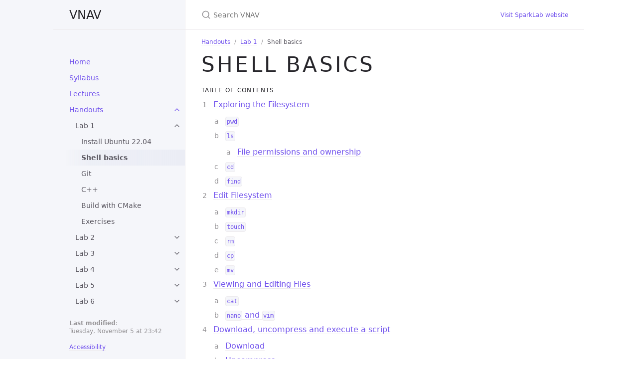

--- FILE ---
content_type: text/html
request_url: https://vnav.mit.edu/labs/lab1/shell.html
body_size: 44310
content:
<!DOCTYPE html><html lang="en-US"><head><meta charset="UTF-8"><meta http-equiv="X-UA-Compatible" content="IE=Edge"><link rel="shortcut icon" href="/favicon.ico" type="image/x-icon"><link rel="stylesheet" href="/assets/css/just-the-docs-default.css"> <script type="text/javascript" src="/assets/js/vendor/lunr.min.js"></script> <script type="text/javascript" src="/assets/js/just-the-docs.js"></script><meta name="viewport" content="width=device-width, initial-scale=1"><title>Shell basics | VNAV</title><meta name="generator" content="Jekyll v4.2.0" /><meta property="og:title" content="Shell basics" /><meta property="og:locale" content="en_US" /><meta name="description" content="MIT16.485 - Visual Navigation for Autonomous Vehicles" /><meta property="og:description" content="MIT16.485 - Visual Navigation for Autonomous Vehicles" /><link rel="canonical" href="https://vnav.mit.edu/labs/lab1/shell.html" /><meta property="og:url" content="https://vnav.mit.edu/labs/lab1/shell.html" /><meta property="og:site_name" content="VNAV" /><meta name="twitter:card" content="summary" /><meta property="twitter:title" content="Shell basics" /> <script type="application/ld+json"> {"headline":"Shell basics","description":"MIT16.485 - Visual Navigation for Autonomous Vehicles","@type":"WebPage","url":"https://vnav.mit.edu/labs/lab1/shell.html","@context":"https://schema.org"}</script><body> <svg xmlns="http://www.w3.org/2000/svg" style="display: none;"> <symbol id="svg-link" viewBox="0 0 24 24"><title>Link</title><svg xmlns="http://www.w3.org/2000/svg" width="24" height="24" viewBox="0 0 24 24" fill="none" stroke="currentColor" stroke-width="2" stroke-linecap="round" stroke-linejoin="round" class="feather feather-link"><path d="M10 13a5 5 0 0 0 7.54.54l3-3a5 5 0 0 0-7.07-7.07l-1.72 1.71"></path><path d="M14 11a5 5 0 0 0-7.54-.54l-3 3a5 5 0 0 0 7.07 7.07l1.71-1.71"></path> </svg> </symbol> <symbol id="svg-search" viewBox="0 0 24 24"><title>Search</title><svg xmlns="http://www.w3.org/2000/svg" width="24" height="24" viewBox="0 0 24 24" fill="none" stroke="currentColor" stroke-width="2" stroke-linecap="round" stroke-linejoin="round" class="feather feather-search"> <circle cx="11" cy="11" r="8"></circle><line x1="21" y1="21" x2="16.65" y2="16.65"></line> </svg> </symbol> <symbol id="svg-menu" viewBox="0 0 24 24"><title>Menu</title><svg xmlns="http://www.w3.org/2000/svg" width="24" height="24" viewBox="0 0 24 24" fill="none" stroke="currentColor" stroke-width="2" stroke-linecap="round" stroke-linejoin="round" class="feather feather-menu"><line x1="3" y1="12" x2="21" y2="12"></line><line x1="3" y1="6" x2="21" y2="6"></line><line x1="3" y1="18" x2="21" y2="18"></line> </svg> </symbol> <symbol id="svg-arrow-right" viewBox="0 0 24 24"><title>Expand</title><svg xmlns="http://www.w3.org/2000/svg" width="24" height="24" viewBox="0 0 24 24" fill="none" stroke="currentColor" stroke-width="2" stroke-linecap="round" stroke-linejoin="round" class="feather feather-chevron-right"><polyline points="9 18 15 12 9 6"></polyline> </svg> </symbol> <symbol id="svg-doc" viewBox="0 0 24 24"><title>Document</title><svg xmlns="http://www.w3.org/2000/svg" width="24" height="24" viewBox="0 0 24 24" fill="none" stroke="currentColor" stroke-width="2" stroke-linecap="round" stroke-linejoin="round" class="feather feather-file"><path d="M13 2H6a2 2 0 0 0-2 2v16a2 2 0 0 0 2 2h12a2 2 0 0 0 2-2V9z"></path><polyline points="13 2 13 9 20 9"></polyline> </svg> </symbol> </svg><div class="side-bar"><div class="site-header"> <a href="https://vnav.mit.edu/" class="site-title lh-tight"> VNAV </a> <a href="#" id="menu-button" class="site-button"> <svg viewBox="0 0 24 24" class="icon"><use xlink:href="#svg-menu"></use></svg> </a></div><nav role="navigation" aria-label="Main" id="site-nav" class="site-nav"><ul class="nav-list"><li class="nav-list-item"><a href="https://vnav.mit.edu/" class="nav-list-link">Home</a><li class="nav-list-item"><a href="https://vnav.mit.edu/syllabus.html" class="nav-list-link">Syllabus</a><li class="nav-list-item"><a href="https://vnav.mit.edu/lectures.html" class="nav-list-link">Lectures</a><li class="nav-list-item active"><a href="#" class="nav-list-expander"><svg viewBox="0 0 24 24"><use xlink:href="#svg-arrow-right"></use></svg></a><a href="https://vnav.mit.edu/labs/" class="nav-list-link">Handouts</a><ul class="nav-list "><li class="nav-list-item active"><a href="#" class="nav-list-expander"><svg viewBox="0 0 24 24"><use xlink:href="#svg-arrow-right"></use></svg></a><a href="https://vnav.mit.edu/labs/lab1/" class="nav-list-link">Lab 1</a><ul class="nav-list"><li class="nav-list-item "> <a href="https://vnav.mit.edu/labs/lab1/ubuntu.html" class="nav-list-link">Install Ubuntu 22.04</a><li class="nav-list-item active"> <a href="https://vnav.mit.edu/labs/lab1/shell.html" class="nav-list-link active">Shell basics</a><li class="nav-list-item "> <a href="https://vnav.mit.edu/labs/lab1/git.html" class="nav-list-link">Git</a><li class="nav-list-item "> <a href="https://vnav.mit.edu/labs/lab1/cpp.html" class="nav-list-link">C++</a><li class="nav-list-item "> <a href="https://vnav.mit.edu/labs/lab1/cmake.html" class="nav-list-link">Build with CMake</a><li class="nav-list-item "> <a href="https://vnav.mit.edu/labs/lab1/exercises.html" class="nav-list-link">Exercises</a></ul><li class="nav-list-item "><a href="#" class="nav-list-expander"><svg viewBox="0 0 24 24"><use xlink:href="#svg-arrow-right"></use></svg></a><a href="https://vnav.mit.edu/labs/lab2/" class="nav-list-link">Lab 2</a><ul class="nav-list"><li class="nav-list-item "> <a href="https://vnav.mit.edu/labs/lab2/ros.html" class="nav-list-link">Installing ROS</a><li class="nav-list-item "> <a href="https://vnav.mit.edu/labs/lab2/ros101.html" class="nav-list-link">Introduction to ROS</a><li class="nav-list-item "> <a href="https://vnav.mit.edu/labs/lab2/exercises.html" class="nav-list-link">Exercises</a></ul><li class="nav-list-item "><a href="#" class="nav-list-expander"><svg viewBox="0 0 24 24"><use xlink:href="#svg-arrow-right"></use></svg></a><a href="https://vnav.mit.edu/labs/lab3/" class="nav-list-link">Lab 3</a><ul class="nav-list"><li class="nav-list-item "> <a href="https://vnav.mit.edu/labs/lab3/exercises.html" class="nav-list-link">Exercises</a></ul><li class="nav-list-item "><a href="#" class="nav-list-expander"><svg viewBox="0 0 24 24"><use xlink:href="#svg-arrow-right"></use></svg></a><a href="https://vnav.mit.edu/labs/lab4/" class="nav-list-link">Lab 4</a><ul class="nav-list"><li class="nav-list-item "> <a href="https://vnav.mit.edu/labs/lab4/exercises.html" class="nav-list-link">Exercises</a></ul><li class="nav-list-item "><a href="#" class="nav-list-expander"><svg viewBox="0 0 24 24"><use xlink:href="#svg-arrow-right"></use></svg></a><a href="https://vnav.mit.edu/labs/lab5/" class="nav-list-link">Lab 5</a><ul class="nav-list"><li class="nav-list-item "> <a href="https://vnav.mit.edu/labs/lab5/exercises.html" class="nav-list-link">Exercises</a></ul><li class="nav-list-item "><a href="#" class="nav-list-expander"><svg viewBox="0 0 24 24"><use xlink:href="#svg-arrow-right"></use></svg></a><a href="https://vnav.mit.edu/labs/lab6/" class="nav-list-link">Lab 6</a><ul class="nav-list"><li class="nav-list-item "> <a href="https://vnav.mit.edu/labs/lab6/exercises.html" class="nav-list-link">Exercises</a></ul><li class="nav-list-item "><a href="#" class="nav-list-expander"><svg viewBox="0 0 24 24"><use xlink:href="#svg-arrow-right"></use></svg></a><a href="https://vnav.mit.edu/labs/lab7/" class="nav-list-link">Lab 7</a><ul class="nav-list"><li class="nav-list-item "> <a href="https://vnav.mit.edu/labs/lab7/exercises.html" class="nav-list-link">Exercises</a></ul><li class="nav-list-item "><a href="#" class="nav-list-expander"><svg viewBox="0 0 24 24"><use xlink:href="#svg-arrow-right"></use></svg></a><a href="https://vnav.mit.edu/labs/lab8/" class="nav-list-link">Lab 8</a><ul class="nav-list"><li class="nav-list-item "> <a href="https://vnav.mit.edu/labs/lab8/exercises.html" class="nav-list-link">Exercises</a></ul><li class="nav-list-item "><a href="#" class="nav-list-expander"><svg viewBox="0 0 24 24"><use xlink:href="#svg-arrow-right"></use></svg></a><a href="https://vnav.mit.edu/labs/lab8.5/" class="nav-list-link">Lab 8.5</a><ul class="nav-list"><li class="nav-list-item "> <a href="https://vnav.mit.edu/labs/lab8.5/exercises.html" class="nav-list-link">Exercises</a></ul><li class="nav-list-item "><a href="#" class="nav-list-expander"><svg viewBox="0 0 24 24"><use xlink:href="#svg-arrow-right"></use></svg></a><a href="https://vnav.mit.edu/labs/lab9/" class="nav-list-link">Lab 9</a><ul class="nav-list"><li class="nav-list-item "> <a href="https://vnav.mit.edu/labs/lab9/exercises.html" class="nav-list-link">Exercises</a></ul><li class="nav-list-item "><a href="#" class="nav-list-expander"><svg viewBox="0 0 24 24"><use xlink:href="#svg-arrow-right"></use></svg></a><a href="https://vnav.mit.edu/labs/lab9.5/" class="nav-list-link">Lab 9.5</a><ul class="nav-list"><li class="nav-list-item "> <a href="https://vnav.mit.edu/labs/lab9.5/exercises.html" class="nav-list-link">Exercises</a></ul></ul><li class="nav-list-item"><a href="#" class="nav-list-expander"><svg viewBox="0 0 24 24"><use xlink:href="#svg-arrow-right"></use></svg></a><a href="https://vnav.mit.edu/labs_2023/" class="nav-list-link">Handouts 2023 (ROS 1)</a><ul class="nav-list "><li class="nav-list-item active"><a href="#" class="nav-list-expander"><svg viewBox="0 0 24 24"><use xlink:href="#svg-arrow-right"></use></svg></a><a href="https://vnav.mit.edu/labs_2023/lab1/" class="nav-list-link">Lab 1</a><ul class="nav-list"><li class="nav-list-item "> <a href="https://vnav.mit.edu/labs_2023/lab1/ubuntu.html" class="nav-list-link">Install Ubuntu 20.04</a><li class="nav-list-item "> <a href="https://vnav.mit.edu/labs_2023/lab1/shell.html" class="nav-list-link">Shell basics</a><li class="nav-list-item "> <a href="https://vnav.mit.edu/labs_2023/lab1/git.html" class="nav-list-link">Git</a><li class="nav-list-item "> <a href="https://vnav.mit.edu/labs_2023/lab1/cpp.html" class="nav-list-link">C++</a><li class="nav-list-item "> <a href="https://vnav.mit.edu/labs_2023/lab1/cmake.html" class="nav-list-link">Build with CMake</a><li class="nav-list-item "> <a href="https://vnav.mit.edu/labs_2023/lab1/exercises.html" class="nav-list-link">Exercises</a></ul><li class="nav-list-item "><a href="#" class="nav-list-expander"><svg viewBox="0 0 24 24"><use xlink:href="#svg-arrow-right"></use></svg></a><a href="https://vnav.mit.edu/labs_2023/lab2/" class="nav-list-link">Lab 2</a><ul class="nav-list"><li class="nav-list-item "> <a href="https://vnav.mit.edu/labs_2023/lab2/ros.html" class="nav-list-link">Installing ROS</a><li class="nav-list-item "> <a href="https://vnav.mit.edu/labs_2023/lab2/ros101.html" class="nav-list-link">Introduction to ROS</a><li class="nav-list-item "> <a href="https://vnav.mit.edu/labs_2023/lab2/exercises.html" class="nav-list-link">Exercises</a></ul><li class="nav-list-item "><a href="#" class="nav-list-expander"><svg viewBox="0 0 24 24"><use xlink:href="#svg-arrow-right"></use></svg></a><a href="https://vnav.mit.edu/labs_2023/lab3/" class="nav-list-link">Lab 3</a><ul class="nav-list"><li class="nav-list-item "> <a href="https://vnav.mit.edu/labs_2023/lab3/exercises.html" class="nav-list-link">Exercises</a></ul><li class="nav-list-item "><a href="#" class="nav-list-expander"><svg viewBox="0 0 24 24"><use xlink:href="#svg-arrow-right"></use></svg></a><a href="https://vnav.mit.edu/labs_2023/lab4/" class="nav-list-link">Lab 4</a><ul class="nav-list"><li class="nav-list-item "> <a href="https://vnav.mit.edu/labs_2023/lab4/exercises.html" class="nav-list-link">Exercises</a></ul><li class="nav-list-item "><a href="#" class="nav-list-expander"><svg viewBox="0 0 24 24"><use xlink:href="#svg-arrow-right"></use></svg></a><a href="https://vnav.mit.edu/labs_2023/lab5/" class="nav-list-link">Lab 5</a><ul class="nav-list"><li class="nav-list-item "> <a href="https://vnav.mit.edu/labs_2023/lab5/exercises.html" class="nav-list-link">Exercises</a></ul><li class="nav-list-item "><a href="#" class="nav-list-expander"><svg viewBox="0 0 24 24"><use xlink:href="#svg-arrow-right"></use></svg></a><a href="https://vnav.mit.edu/labs_2023/lab6/" class="nav-list-link">Lab 6</a><ul class="nav-list"><li class="nav-list-item "> <a href="https://vnav.mit.edu/labs_2023/lab6/exercises.html" class="nav-list-link">Exercises</a></ul><li class="nav-list-item "><a href="#" class="nav-list-expander"><svg viewBox="0 0 24 24"><use xlink:href="#svg-arrow-right"></use></svg></a><a href="https://vnav.mit.edu/labs_2023/lab7/" class="nav-list-link">Lab 7</a><ul class="nav-list"><li class="nav-list-item "> <a href="https://vnav.mit.edu/labs_2023/lab7/exercises.html" class="nav-list-link">Exercises</a></ul><li class="nav-list-item "><a href="#" class="nav-list-expander"><svg viewBox="0 0 24 24"><use xlink:href="#svg-arrow-right"></use></svg></a><a href="https://vnav.mit.edu/labs_2023/lab8/" class="nav-list-link">Lab 8</a><ul class="nav-list"><li class="nav-list-item "> <a href="https://vnav.mit.edu/labs_2023/lab8/exercises.html" class="nav-list-link">Exercises</a></ul><li class="nav-list-item "><a href="#" class="nav-list-expander"><svg viewBox="0 0 24 24"><use xlink:href="#svg-arrow-right"></use></svg></a><a href="https://vnav.mit.edu/labs_2023/lab9/" class="nav-list-link">Lab 9</a><ul class="nav-list"><li class="nav-list-item "> <a href="https://vnav.mit.edu/labs_2023/lab9/exercises.html" class="nav-list-link">Exercises</a></ul></ul><li class="nav-list-item"><a href="https://vnav.mit.edu/acknowledgments.html" class="nav-list-link">Acknowledgments</a><li class="nav-list-item"><a href="https://vnav.mit.edu/license.html" class="nav-list-link">License</a></ul></nav><footer class="site-footer"><p class="text-small text-grey-dk-000 mb-4"><b>Last modified</b>:<br> Tuesday, November 5 at 23:42</p><a href="http://accessibility.mit.edu/"">Accessibility</a></footer></div><div class="main" id="top"><div id="main-header" class="main-header"><div class="search"><div class="search-input-wrap"> <input type="text" id="search-input" class="search-input" tabindex="0" placeholder="Search VNAV" aria-label="Search VNAV" autocomplete="off"> <label for="search-input" class="search-label"><svg viewBox="0 0 24 24" class="search-icon"><use xlink:href="#svg-search"></use></svg></label></div><div id="search-results" class="search-results"></div></div><nav aria-label="Auxiliary" class="aux-nav"><ul class="aux-nav-list"><li class="aux-nav-list-item"> <a href="http://web.mit.edu/~sparklab/" class="site-button" target="_blank" rel="noopener noreferrer" > Visit SparkLab website </a></ul></nav></div><div id="main-content-wrap" class="main-content-wrap"><nav aria-label="Breadcrumb" class="breadcrumb-nav"><ol class="breadcrumb-nav-list"><li class="breadcrumb-nav-list-item"><a href="https://vnav.mit.edu/labs/">Handouts</a><li class="breadcrumb-nav-list-item"><a href="https://vnav.mit.edu/labs_2023/lab1/">Lab 1</a><li class="breadcrumb-nav-list-item"><span>Shell basics</span></ol></nav><div id="main-content" class="main-content" role="main"><h1 class="no_toc text-delta fs-9" id="shell-basics"> <a href="#shell-basics" class="anchor-heading" aria-labelledby="shell-basics"><svg viewBox="0 0 16 16" aria-hidden="true"><use xlink:href="#svg-link"></use></svg></a> Shell basics</h1><h2 class="no_toc text-delta" id="table-of-contents"> <a href="#table-of-contents" class="anchor-heading" aria-labelledby="table-of-contents"><svg viewBox="0 0 16 16" aria-hidden="true"><use xlink:href="#svg-link"></use></svg></a> Table of contents</h2><ol id="markdown-toc"><li><a href="#exploring-the-filesystem" id="markdown-toc-exploring-the-filesystem">Exploring the Filesystem</a><ol><li><a href="#pwd" id="markdown-toc-pwd"><code class="language-plaintext highlighter-rouge">pwd</code></a><li><a href="#ls" id="markdown-toc-ls"><code class="language-plaintext highlighter-rouge">ls</code></a><ol><li><a href="#file-permissions-and-ownership" id="markdown-toc-file-permissions-and-ownership">File permissions and ownership</a></ol><li><a href="#cd" id="markdown-toc-cd"><code class="language-plaintext highlighter-rouge">cd</code></a><li><a href="#find" id="markdown-toc-find"><code class="language-plaintext highlighter-rouge">find</code></a></ol><li><a href="#edit-filesystem" id="markdown-toc-edit-filesystem">Edit Filesystem</a><ol><li><a href="#mkdir" id="markdown-toc-mkdir"><code class="language-plaintext highlighter-rouge">mkdir</code></a><li><a href="#touch" id="markdown-toc-touch"><code class="language-plaintext highlighter-rouge">touch</code></a><li><a href="#rm" id="markdown-toc-rm"><code class="language-plaintext highlighter-rouge">rm</code></a><li><a href="#cp" id="markdown-toc-cp"><code class="language-plaintext highlighter-rouge">cp</code></a><li><a href="#mv" id="markdown-toc-mv"><code class="language-plaintext highlighter-rouge">mv</code></a></ol><li><a href="#viewing-and-editing-files" id="markdown-toc-viewing-and-editing-files">Viewing and Editing Files</a><ol><li><a href="#cat" id="markdown-toc-cat"><code class="language-plaintext highlighter-rouge">cat</code></a><li><a href="#nano-and-vim" id="markdown-toc-nano-and-vim"><code class="language-plaintext highlighter-rouge">nano</code> and <code class="language-plaintext highlighter-rouge">vim</code></a></ol><li><a href="#download-uncompress-and-execute-a-script" id="markdown-toc-download-uncompress-and-execute-a-script">Download, uncompress and execute a script</a><ol><li><a href="#download" id="markdown-toc-download">Download</a><li><a href="#uncompress" id="markdown-toc-uncompress">Uncompress</a><li><a href="#run" id="markdown-toc-run">Run</a></ol><li><a href="#pipe" id="markdown-toc-pipe">Pipe</a><li><a href="#output-redirect" id="markdown-toc-output-redirect">Output redirect</a><li><a href="#superuser" id="markdown-toc-superuser">Superuser</a><li><a href="#install-packages" id="markdown-toc-install-packages">Install packages</a><li><a href="#get-help" id="markdown-toc-get-help">Get help</a></ol><h2 id="exploring-the-filesystem"> <a href="#exploring-the-filesystem" class="anchor-heading" aria-labelledby="exploring-the-filesystem"><svg viewBox="0 0 16 16" aria-hidden="true"><use xlink:href="#svg-link"></use></svg></a> Exploring the Filesystem</h2><h3 id="pwd"> <a href="#pwd" class="anchor-heading" aria-labelledby="pwd"><svg viewBox="0 0 16 16" aria-hidden="true"><use xlink:href="#svg-link"></use></svg></a> <code class="language-plaintext highlighter-rouge">pwd</code></h3><p>Modern filesystems are organized in folders, being able to navigate the filesystem is fundamental. Everytime we work with the shell we are within one folder, to know where we are we can use the command <code class="language-plaintext highlighter-rouge">pwd</code> (<em>Print Working Directory</em>):</p><div class="language-bash highlighter-rouge"><div class="highlight"><pre class="highlight"><code><span class="nv">$ </span><span class="nb">pwd</span>
/home/username/vnav2023/lab1
</code></pre></div></div><p>where <code class="language-plaintext highlighter-rouge">username</code> is the login username you set.</p><h3 id="ls"> <a href="#ls" class="anchor-heading" aria-labelledby="ls"><svg viewBox="0 0 16 16" aria-hidden="true"><use xlink:href="#svg-link"></use></svg></a> <code class="language-plaintext highlighter-rouge">ls</code></h3><p>To list the contents of the current directory (files and/or child directories, etc.) we use <code class="language-plaintext highlighter-rouge">ls</code> (LiSt)</p><div class="language-bash highlighter-rouge"><div class="highlight"><pre class="highlight"><code><span class="nv">$ </span><span class="nb">ls
</span>ex0.cpp   ex1.cpp   ex2.cpp   final.cpp
</code></pre></div></div><h4 id="file-permissions-and-ownership"> <a href="#file-permissions-and-ownership" class="anchor-heading" aria-labelledby="file-permissions-and-ownership"><svg viewBox="0 0 16 16" aria-hidden="true"><use xlink:href="#svg-link"></use></svg></a> File permissions and ownership</h4><p>The concept of permissions and ownership is crucial in anu unix system. Every to file and directory is assigned 3 types of <strong>owner</strong>:</p><ul><li><em>User</em>: is the owner of the file, by default, the person who created a file<li><em>Group</em>: user-group can contain multiple users, all users belonging to a group will have the same access permissions to the file<li><em>Other</em>: Any other user who has access to a file</ul><p>At the same time to every file and directory is assigned a type of permission</p><ul><li><em>Read</em><li><em>Write</em><li><em>Execute</em></ul><p>We get all this information using <code class="language-plaintext highlighter-rouge">ls -l</code>, for example:</p><div class="language-sh highlighter-rouge"><div class="highlight"><pre class="highlight"><code><span class="nv">$ </span><span class="nb">ls</span> <span class="nt">-l</span>
total 1112
<span class="nt">-rw-r--r--</span>  1 username  staff  557042 Aug 24 21:57 dante.txt
<span class="nt">-rwxr-xr-x</span>  1 username  staff      40 Aug 23 18:36 hello.sh
<span class="nt">-rw-r--r--</span>  1 username  staff     171 Aug 23 18:28 hello_vnav2023.tar.gz
<span class="nt">-rw-r--r--</span>  1 username  staff      49 Aug 24 22:55 numbers.txt
</code></pre></div></div><p>The permissions are specified by the 1st field, the ownership is specified by the 3rd and 4th fields. Fo example, the file <code class="language-plaintext highlighter-rouge">hello.sh</code> is owned by me (<code class="language-plaintext highlighter-rouge">username</code>) and the group is <code class="language-plaintext highlighter-rouge">staff</code>. THe permission string is <code class="language-plaintext highlighter-rouge">-rwxr-xr-x</code> meaning that:</p><ul><li>The owner can read (r), write (w) and execute (x) the file<li>The group can read and execute<li>Other can read and execute</ul><h3 id="cd"> <a href="#cd" class="anchor-heading" aria-labelledby="cd"><svg viewBox="0 0 16 16" aria-hidden="true"><use xlink:href="#svg-link"></use></svg></a> <code class="language-plaintext highlighter-rouge">cd</code></h3><p>To change the current folder we can use <code class="language-plaintext highlighter-rouge">cd</code> (Change Directory). For example <code class="language-plaintext highlighter-rouge">cd /</code> moves to the file system root or</p><div class="language-bash highlighter-rouge"><div class="highlight"><pre class="highlight"><code><span class="nb">cd</span> /home
</code></pre></div></div><p>To move to the parent of the current folder we use <code class="language-plaintext highlighter-rouge">cd ..</code>, it can also be concatenated like <code class="language-plaintext highlighter-rouge">cd ../..</code> to move two (or more) levels up. To move back to your home folder we use <code class="language-plaintext highlighter-rouge">cd ~</code> (or simply <code class="language-plaintext highlighter-rouge">cd</code>).</p><h3 id="find"> <a href="#find" class="anchor-heading" aria-labelledby="find"><svg viewBox="0 0 16 16" aria-hidden="true"><use xlink:href="#svg-link"></use></svg></a> <code class="language-plaintext highlighter-rouge">find</code></h3><p>Image you have a folder containing many files and you want to locate a file called <code class="language-plaintext highlighter-rouge">findme.txt</code>. To accomplish it you can use</p><div class="language-bash highlighter-rouge"><div class="highlight"><pre class="highlight"><code>find <span class="nb">.</span> <span class="nt">-name</span> <span class="s2">"findme.txt"</span>
</code></pre></div></div><p>Let’s analyze the command. The <code class="language-plaintext highlighter-rouge">.</code> represent the current folder, so we are saying to <code class="language-plaintext highlighter-rouge">find</code> to look in the current folder recursively (you can change it with relative or absolute paths) for a file called <code class="language-plaintext highlighter-rouge">findme.txt</code>. Find is a powerful tool, you can have complex expression to match files, have a look at <code class="language-plaintext highlighter-rouge">find --help</code>.</p><h2 id="edit-filesystem"> <a href="#edit-filesystem" class="anchor-heading" aria-labelledby="edit-filesystem"><svg viewBox="0 0 16 16" aria-hidden="true"><use xlink:href="#svg-link"></use></svg></a> Edit Filesystem</h2><h3 id="mkdir"> <a href="#mkdir" class="anchor-heading" aria-labelledby="mkdir"><svg viewBox="0 0 16 16" aria-hidden="true"><use xlink:href="#svg-link"></use></svg></a> <code class="language-plaintext highlighter-rouge">mkdir</code></h3><p><code class="language-plaintext highlighter-rouge">mkdir</code> (make directory) is used to create new, empty directories: let’s create a new dir named <code class="language-plaintext highlighter-rouge">newdir</code></p><div class="language-bash highlighter-rouge"><div class="highlight"><pre class="highlight"><code><span class="nv">$ </span><span class="nb">mkdir </span>newdir
<span class="nv">$ </span><span class="nb">ls
</span>newdir
<span class="nv">$ </span><span class="nb">cd </span>newdir
</code></pre></div></div><h3 id="touch"> <a href="#touch" class="anchor-heading" aria-labelledby="touch"><svg viewBox="0 0 16 16" aria-hidden="true"><use xlink:href="#svg-link"></use></svg></a> <code class="language-plaintext highlighter-rouge">touch</code></h3><p><code class="language-plaintext highlighter-rouge">touch</code> was created to modify file timestamps, but it can also be used to quickly create an empty file. You can easily create a <code class="language-plaintext highlighter-rouge">newfile.txt</code> with</p><div class="language-bash highlighter-rouge"><div class="highlight"><pre class="highlight"><code><span class="nv">$ </span><span class="nb">touch </span>newfile.txt
<span class="nv">$ </span><span class="nb">ls
</span>newfile.txt
</code></pre></div></div><h3 id="rm"> <a href="#rm" class="anchor-heading" aria-labelledby="rm"><svg viewBox="0 0 16 16" aria-hidden="true"><use xlink:href="#svg-link"></use></svg></a> <code class="language-plaintext highlighter-rouge">rm</code></h3><p>You can remove any file with <code class="language-plaintext highlighter-rouge">rm</code> – <strong>be careful</strong>, this is non-recoverable! I suggest to add the flag <code class="language-plaintext highlighter-rouge">-i</code> to prompt a confirmation message</p><div class="language-bash highlighter-rouge"><div class="highlight"><pre class="highlight"><code><span class="nb">rm</span> <span class="nt">-i</span> newfile.txt
<span class="nb">rm</span>: remove regular empty file <span class="s1">'newfile.txt'</span>? y
</code></pre></div></div><p>You can also remove directories with <code class="language-plaintext highlighter-rouge">rm</code>, the only catch is that it returns an error when the folder is not-empty. The common practice, but pretty prone to non-recoverable errors, is to run <code class="language-plaintext highlighter-rouge">rm -rf foldername</code>. The command will remove the folder with all its content (<code class="language-plaintext highlighter-rouge">r</code> - recursive) forcing the operation (<code class="language-plaintext highlighter-rouge">f</code> - force). This operation will not ask for confirmation. You can of course add the flag <code class="language-plaintext highlighter-rouge">i</code> (i.e. <code class="language-plaintext highlighter-rouge">rm -rfi foldername</code>) but will ask confirmation for <strong>every file</strong>, this is pretty annoying if the folder contains many files.</p><h3 id="cp"> <a href="#cp" class="anchor-heading" aria-labelledby="cp"><svg viewBox="0 0 16 16" aria-hidden="true"><use xlink:href="#svg-link"></use></svg></a> <code class="language-plaintext highlighter-rouge">cp</code></h3><p>Copying file is as simple as running <code class="language-plaintext highlighter-rouge">cp</code> (CoPy). If we want to duplicate the file <code class="language-plaintext highlighter-rouge">numbers.txt</code> we can run</p><div class="language-bash highlighter-rouge"><div class="highlight"><pre class="highlight"><code><span class="nv">$ </span><span class="nb">cp </span>numbers.txt numbers_copy.txt
<span class="nv">$ls</span>
numbers.txt  numbers_copy.txt
</code></pre></div></div><h3 id="mv"> <a href="#mv" class="anchor-heading" aria-labelledby="mv"><svg viewBox="0 0 16 16" aria-hidden="true"><use xlink:href="#svg-link"></use></svg></a> <code class="language-plaintext highlighter-rouge">mv</code></h3><p>If we want to rename <code class="language-plaintext highlighter-rouge">numbers_copy.txt</code> to <code class="language-plaintext highlighter-rouge">new_numbers.txt</code> we can run</p><div class="language-bash highlighter-rouge"><div class="highlight"><pre class="highlight"><code><span class="nv">$ </span><span class="nb">mv </span>numbers_copy.txt new_numbers.txt
<span class="nv">$ </span><span class="nb">ls
</span>new_numbers.txt  numbers.txt
</code></pre></div></div><p>With the same command we can also move the file to another location, for example if we want to move <code class="language-plaintext highlighter-rouge">numbers.txt</code> to a newly create folder <code class="language-plaintext highlighter-rouge">dataset</code> we execute</p><div class="language-bash highlighter-rouge"><div class="highlight"><pre class="highlight"><code><span class="nv">$ </span><span class="nb">mkdir </span>dataset
<span class="nv">$ </span><span class="nb">mv </span>numbers.txt dataset/numbers.txt
<span class="nv">$ </span><span class="nb">ls </span>dataset
numbers.txt
</code></pre></div></div><h2 id="viewing-and-editing-files"> <a href="#viewing-and-editing-files" class="anchor-heading" aria-labelledby="viewing-and-editing-files"><svg viewBox="0 0 16 16" aria-hidden="true"><use xlink:href="#svg-link"></use></svg></a> Viewing and Editing Files</h2><h3 id="cat"> <a href="#cat" class="anchor-heading" aria-labelledby="cat"><svg viewBox="0 0 16 16" aria-hidden="true"><use xlink:href="#svg-link"></use></svg></a> <code class="language-plaintext highlighter-rouge">cat</code></h3><p><code class="language-plaintext highlighter-rouge">cat</code> concatenates a list of files and sends them to the standard output stream and is often used to quickly view the content of a file. For example we can inspect the content of the file <code class="language-plaintext highlighter-rouge">numbers.txt</code>.</p><div class="language-bash highlighter-rouge"><div class="highlight"><pre class="highlight"><code><span class="nv">$ </span><span class="nb">cat </span>numbers.txt
One
Two
Three
Four
Five
Six
Seven
Eight
Nine
Ten
</code></pre></div></div><h3 id="nano-and-vim"> <a href="#nano-and-vim" class="anchor-heading" aria-labelledby="nano-and-vim"><svg viewBox="0 0 16 16" aria-hidden="true"><use xlink:href="#svg-link"></use></svg></a> <code class="language-plaintext highlighter-rouge">nano</code> and <code class="language-plaintext highlighter-rouge">vim</code></h3><p><code class="language-plaintext highlighter-rouge">nano</code> is a minimalistic command-line text editor. It’s a great editor for beginners. More demanding user pefer <code class="language-plaintext highlighter-rouge">vim</code>. It’s a powerful and highly customizable text editor (I love it!). I strongly suggest to learn how to use vim, one of the best way to learn vim is to simply run <code class="language-plaintext highlighter-rouge">vimtutor</code> in your terminal but if you prefer games try <a href="https://vim-adventures.com">Vim Adventures</a>!</p><h2 id="download-uncompress-and-execute-a-script"> <a href="#download-uncompress-and-execute-a-script" class="anchor-heading" aria-labelledby="download-uncompress-and-execute-a-script"><svg viewBox="0 0 16 16" aria-hidden="true"><use xlink:href="#svg-link"></use></svg></a> Download, uncompress and execute a script</h2><p>In this section we will download a compressed file, extract the content, inspect and run a script.</p><h3 id="download"> <a href="#download" class="anchor-heading" aria-labelledby="download"><svg viewBox="0 0 16 16" aria-hidden="true"><use xlink:href="#svg-link"></use></svg></a> Download</h3><p>To download a publicly hosted file (such as <code class="language-plaintext highlighter-rouge">http://www.mit.edu/~aaronray/hello_vnav24.tar.gz</code>) you can use <code class="language-plaintext highlighter-rouge">wget</code>:</p><div class="language-bash highlighter-rouge"><div class="highlight"><pre class="highlight"><code>wget http://www.mit.edu/~aaronray/hello_vnav24.tar.gz
</code></pre></div></div><p>Run this command now.</p><h3 id="uncompress"> <a href="#uncompress" class="anchor-heading" aria-labelledby="uncompress"><svg viewBox="0 0 16 16" aria-hidden="true"><use xlink:href="#svg-link"></use></svg></a> Uncompress</h3><p>As you see it is a compressed file, to uncompress it we can use <code class="language-plaintext highlighter-rouge">tar</code></p><div class="language-bash highlighter-rouge"><div class="highlight"><pre class="highlight"><code><span class="nb">tar</span> <span class="nt">-xzvf</span> hello_vnav24.tar.gz
</code></pre></div></div><p>The flags <code class="language-plaintext highlighter-rouge">xvf</code> are respectively extract, verbose file. Now we would like to run the script. We should first inspect the file (never run a script without inspection), let’s use <code class="language-plaintext highlighter-rouge">cat</code></p><div class="language-bash highlighter-rouge"><div class="highlight"><pre class="highlight"><code><span class="nv">$ </span><span class="nb">cat </span>hello.sh
<span class="c">#!/usr/bin/env bash</span>
<span class="nb">echo</span> <span class="s2">"Hello world!"</span>
</code></pre></div></div><p>The file is not dangerous, it only print something to the terminal.</p><h3 id="run"> <a href="#run" class="anchor-heading" aria-labelledby="run"><svg viewBox="0 0 16 16" aria-hidden="true"><use xlink:href="#svg-link"></use></svg></a> Run</h3><p>Before running the script we should verify that we can actually run the script so let’s see its permissions</p><div class="language-bash highlighter-rouge"><div class="highlight"><pre class="highlight"><code><span class="nv">$ </span><span class="nb">ls</span> <span class="nt">-l</span> hello.sh
<span class="nt">-rw-r--r--</span>  1 username  staff  40 Aug 23 18:36 hello.sh
</code></pre></div></div><p>Ops! This time we have no right to run the script, we have to add it:</p><div class="language-bash highlighter-rouge"><div class="highlight"><pre class="highlight"><code><span class="nb">chmod</span> +x hello.sh
</code></pre></div></div><p>Let’s check again:</p><div class="language-bash highlighter-rouge"><div class="highlight"><pre class="highlight"><code><span class="nb">ls</span> <span class="nt">-l</span> hello.sh
<span class="nt">-rwxr-xr-x</span>  1 username  staff  40 Aug 23 18:36 hello.sh
</code></pre></div></div><p>Ok, now we can execute the script. To execute the script it’s enough to add <code class="language-plaintext highlighter-rouge">./</code> before the name of the file to e</p><div class="language-bash highlighter-rouge"><div class="highlight"><pre class="highlight"><code><span class="nv">$ </span>./hello.sh
Hello world!
</code></pre></div></div><div class="alert alert-warning"><div class="alert-content"><h2 class="alert-title"> Keep in mind.</h2><div class="alert-body"><p> When you use <code>./</code> the bash shell is creating a <strong>new</strong> shell, child of the current one and executing the code there. This is usually fine, sometimes you need to run a script like it was prompted directly in the current bash, in that case you should use the <code>source</code> command, e.g. <code>source hello.sh</code></p></div></div></div><h2 id="pipe"> <a href="#pipe" class="anchor-heading" aria-labelledby="pipe"><svg viewBox="0 0 16 16" aria-hidden="true"><use xlink:href="#svg-link"></use></svg></a> Pipe</h2><p>The Pipe is a command in Linux that lets you use two or more commands such that output of one command serves as input to the next. In short, the output of each process directly as input to the next one like a pipeline. The symbol <code class="language-plaintext highlighter-rouge">|</code> denotes a pipe.</p><p>For example, consider the following file:</p><div class="language-bash highlighter-rouge"><div class="highlight"><pre class="highlight"><code><span class="nv">$ </span><span class="nb">cat </span>numbers.txt
One
Two
Three
Four
Five
Six
Seven
Eight
Nine
Ten
</code></pre></div></div><p>We can sort the lines piping <code class="language-plaintext highlighter-rouge">cat</code> with <code class="language-plaintext highlighter-rouge">sort</code></p><div class="language-bash highlighter-rouge"><div class="highlight"><pre class="highlight"><code><span class="nv">$ </span><span class="nb">cat </span>numbers.txt | <span class="nb">sort
</span>Eight
Five
Four
Nine
One
Seven
Six
Ten
Three
Two
</code></pre></div></div><h2 id="output-redirect"> <a href="#output-redirect" class="anchor-heading" aria-labelledby="output-redirect"><svg viewBox="0 0 16 16" aria-hidden="true"><use xlink:href="#svg-link"></use></svg></a> Output redirect</h2><p>We redirect the output of a command to a file. This is useful when we want to save the output of a program without writing specific code.</p><p>The common commands that we use and their results are</p><ul><li><code class="language-plaintext highlighter-rouge">command &gt; output.txt</code></ul><p>The standard output stream will be redirected to the file only, it will not be visible in the terminal. If the file already exists, it gets overwritten.</p><ul><li><code class="language-plaintext highlighter-rouge">command &amp;&gt; output.txt</code></ul><p>Both the standard output and standard error stream will be redirected to the file only, nothing will be visible in the terminal. If the file already exists, it gets overwritten.</p><ul><li><code class="language-plaintext highlighter-rouge">command | tee output.txt</code></ul><p>The standard output stream will be copied to the file, it will still be visible in the terminal. If the file already exists, it gets overwritten.</p><ul><li><code class="language-plaintext highlighter-rouge">command |&amp; tee output.txt</code></ul><p>Both the standard output and standard error streams will be copied to the file while still being visible in the terminal. If the file already exists, it gets overwritten.</p><div class="alert alert-info"><div class="alert-content"><h2 class="alert-title"> Moreover.</h2><div class="alert-body"><p> If you want to append instead of overwrite you can use the double angle brackets <code>&gt;&gt;</code>. With <code>tee</code> instead add the flag <code>-a</code> (e.g. <code>tee -a output.txt</code>).</p></div></div></div><h2 id="superuser"> <a href="#superuser" class="anchor-heading" aria-labelledby="superuser"><svg viewBox="0 0 16 16" aria-hidden="true"><use xlink:href="#svg-link"></use></svg></a> Superuser</h2><p>Working with the terminal you wil, sooner or later, get a “Permission denied” error. This occur because you do not have the right permission to run the command.</p><p>For example if you try install vim you might get something like</p><div class="language-bash highlighter-rouge"><div class="highlight"><pre class="highlight"><code><span class="nv">$ </span>apt <span class="nb">install </span>sl
E: Could not open lock file /var/lib/dpkg/lock-frontend - open <span class="o">(</span>13: Permission denied<span class="o">)</span>
E: Unable to acquire the dpkg frontend lock <span class="o">(</span>/var/lib/dpkg/lock-frontend<span class="o">)</span>, are you root?
</code></pre></div></div><p>The superuser (usually “root”) is the only person who can install software, to install vim we must elevate ourself to system administrator . The command we need to use is <code class="language-plaintext highlighter-rouge">sudo</code></p><div class="language-bash highlighter-rouge"><div class="highlight"><pre class="highlight"><code><span class="nv">$ </span><span class="nb">sudo </span>apt <span class="nb">install </span>sl
<span class="o">[</span><span class="nb">sudo</span><span class="o">]</span> password <span class="k">for </span>username:
Reading package lists... Done
Building dependency tree
Reading state information... Done
The following NEW packages will be installed:
  sl
0 upgraded, 1 newly installed, 0 to remove and 2 not upgraded.
Need to get 26.4 kB of archives.
After this operation, 98.3 kB of additional disk space will be used.
Get:1 http://us.archive.ubuntu.com/ubuntu bionic/universe amd64 sl amd64 3.03-17build2 <span class="o">[</span>26.4 kB]
Fetched 26.4 kB <span class="k">in </span>0s <span class="o">(</span>250 kB/s<span class="o">)</span>
Selecting previously unselected package sl.
<span class="o">(</span>Reading database ... 162980 files and directories currently installed.<span class="o">)</span>
Preparing to unpack .../sl_3.03-17build2_amd64.deb ...
Unpacking sl <span class="o">(</span>3.03-17build2<span class="o">)</span> ...
Setting up sl <span class="o">(</span>3.03-17build2<span class="o">)</span> ...
Processing triggers <span class="k">for </span>man-db <span class="o">(</span>2.8.3-2ubuntu0.1<span class="o">)</span> ...
</code></pre></div></div><h2 id="install-packages"> <a href="#install-packages" class="anchor-heading" aria-labelledby="install-packages"><svg viewBox="0 0 16 16" aria-hidden="true"><use xlink:href="#svg-link"></use></svg></a> Install packages</h2><p>Ubuntu, like any other Linux distribution based on Debian, use the <a href="https://wiki.debian.org/DebianPackageManagement">dpkg packaging system</a>. A packaging system is a way to provide programs and applications for installation. This way, we don’t have to build every program from the source.</p><p>APT (Advanced Package Tool) is the command line tool to interact with the packaging system. Installing a package that is available on one of the repository known by the system is as easy as running</p><div class="language-bash highlighter-rouge"><div class="highlight"><pre class="highlight"><code><span class="nb">sudo </span>apt <span class="nb">install</span> &lt;package_1&gt; &lt;package_2&gt; &lt;package_3&gt;
</code></pre></div></div><p>For example if we want to install the package <code class="language-plaintext highlighter-rouge">sl</code> we would simply run</p><div class="language-bash highlighter-rouge"><div class="highlight"><pre class="highlight"><code><span class="nb">sudo </span>apt <span class="nb">install </span>sl
</code></pre></div></div><blockquote><p>Try to run <code class="language-plaintext highlighter-rouge">sl</code> now!</p></blockquote><h2 id="get-help"> <a href="#get-help" class="anchor-heading" aria-labelledby="get-help"><svg viewBox="0 0 16 16" aria-hidden="true"><use xlink:href="#svg-link"></use></svg></a> Get help</h2><p>It’s hard remember all commands with all their flags, <code class="language-plaintext highlighter-rouge">man</code> command in Linux is used to display the user manual of any command that we can run on the terminal.</p><p>Moreover many commands offer an help (for example try to run <code class="language-plaintext highlighter-rouge">ls --help</code>). The common ways to summon the help is via the flags <code class="language-plaintext highlighter-rouge">-h</code> or <code class="language-plaintext highlighter-rouge">--help</code>.</p><p>Last but not least, Google is your friend!</p><hr><footer><p class="text-small text-grey-dk-100 mb-0">Copyright &copy; 2018-2022 MIT. This work is licensed under <a href="http://creativecommons.org/licenses/by/4.0/?ref=chooser-v1" target="_blank" rel="license noopener noreferrer" style="display:inline-block;overflow:unset;">CC BY 4.0<img style="height:22px!important;margin-left:3px;vertical-align:text-bottom;" src="https://mirrors.creativecommons.org/presskit/icons/cc.svg?ref=chooser-v1"><img style="height:22px!important;margin-left:3px;vertical-align:text-bottom;" src="https://mirrors.creativecommons.org/presskit/icons/by.svg?ref=chooser-v1"></a></p><div class="d-flex mt-2"></div></footer></div></div><div class="search-overlay"></div></div>


--- FILE ---
content_type: image/svg+xml
request_url: https://vnav.mit.edu/assets/images/info.svg
body_size: 386
content:
<svg xmlns="http://www.w3.org/2000/svg" viewBox="0 0 65 65"><title>info</title><path d="M32.5,0A32.5,32.5,0,1,0,65,32.5,32.54,32.54,0,0,0,32.5,0Zm0,61A28.5,28.5,0,1,1,61,32.5,28.53,28.53,0,0,1,32.5,61Z" style="fill:#fff"/><circle cx="33.02" cy="19.54" r="3.35" style="fill:#fff"/><path d="M32.14,28.34a2,2,0,0,0-2,2v17a2,2,0,0,0,4,0v-17A2,2,0,0,0,32.14,28.34Z" style="fill:#fff"/></svg>

--- FILE ---
content_type: image/svg+xml
request_url: https://vnav.mit.edu/assets/images/warning.svg
body_size: 702
content:
<svg xmlns="http://www.w3.org/2000/svg" viewBox="0 0 979.95 907.6"><title>warning</title><path d="M868,953.8H132.1c-49.3,0-89-19.3-108.8-53.1S5.9,822.9,29.9,779.8L401.2,114.4c24.2-43.4,60.1-68.2,98.6-68.2s74.4,24.8,98.6,68.2L970,779.9c24,43.1,26.5,87.1,6.7,120.8S917.3,953.8,868,953.8ZM499.8,116.1c-12.2,0-26.2,12.1-37.6,32.4L90.9,813.9c-11.6,20.9-14.4,39.6-7.4,51.5S108.2,884,132,884H868c23.9,0,41.6-6.7,48.5-18.6s4.2-30.6-7.4-51.4L537.4,148.5c-11.3-20.3-25.4-32.4-37.6-32.4Zm.2,522.6a34.87,34.87,0,0,1-34.9-34.9V289.5a34.9,34.9,0,0,1,69.8,0V603.8A34.87,34.87,0,0,1,500,638.7ZM447.6,761.1a52.3,52.3,0,1,1,104.6,0m.2-6a52.3,52.3,0,1,1-104.6,0" transform="translate(-10 -46.2)" style="fill:#fff"/></svg>